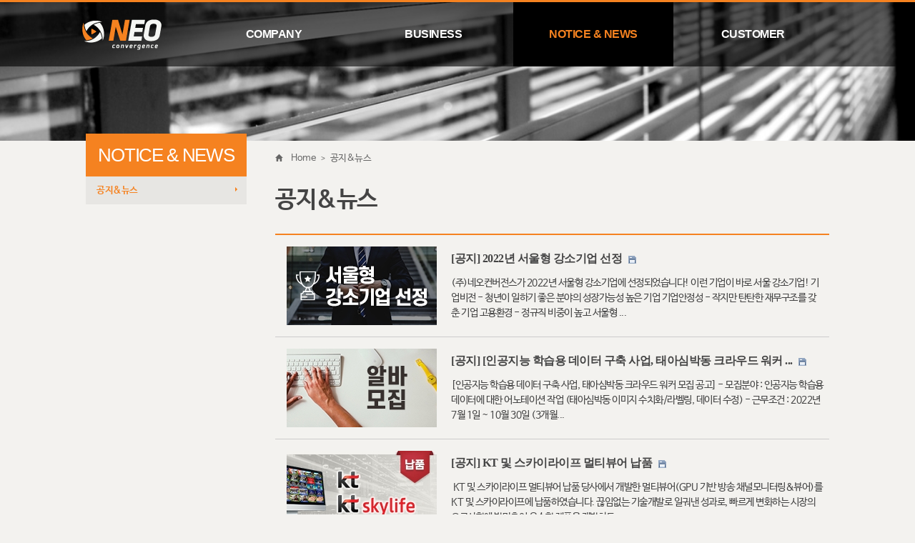

--- FILE ---
content_type: text/html; charset=UTF-8
request_url: http://www.neoconv.com/s31
body_size: 6401
content:
<!DOCTYPE html>
<html lang="ko">
<head>
<!-- META -->
<meta charset="utf-8">
<meta name="Generator" content="XpressEngine">
<meta http-equiv="X-UA-Compatible" content="IE=edge">
<!-- TITLE -->
<title>NOTICE &amp; NEWS</title>
<!-- CSS -->
<link rel="stylesheet" href="/common/js/plugins/ui/jquery-ui.min.css?20141002040213" />
<link rel="stylesheet" href="https://maxcdn.bootstrapcdn.com/font-awesome/4.2.0/css/font-awesome.min.css" />
<link rel="stylesheet" href="/modules/board/skins/neo/css/board.css?20200420151636" />
<!--[if lt IE 9]><link rel="stylesheet" href="/modules/board/skins/neo/css/ie8.css?20150115080755" />
<![endif]--><link rel="stylesheet" href="/layouts/neo_responsive/assets/css/bootstrap.css?20160920054950" />
<link rel="stylesheet" href="/layouts/neo_responsive/assets/css/style.css?20221024050200" />
<link rel="stylesheet" href="/modules/editor/styles/default/style.css?20141002040217" />
<link rel="stylesheet" href="/files/faceOff/717/layout.css?20240725040606" />
<!-- JS -->
<!--[if lt IE 9]><script src="/common/js/jquery-1.x.min.js?20141002040213"></script>
<![endif]--><!--[if gte IE 9]><!--><script src="/common/js/jquery.min.js?20141002040213"></script>
<![endif]--><script src="/common/js/x.min.js?20141002040213"></script>
<script src="/common/js/xe.min.js?20141002040213"></script>
<script src="/modules/board/tpl/js/board.min.js?20141002040215"></script>
<script src="/layouts/neo_responsive/assets/js/bootstrap.min.js?20160920055028"></script>
<script src="/layouts/neo_responsive/assets/js/script.js?20200116085829"></script>
<!--[if lt IE 9]><script src="/common/js/html5.js"></script><![endif]-->
<!-- RSS -->
<!-- ICON -->
<link rel="shortcut icon" href="files/attach/xeicon/favicon.ico" /><link rel="apple-touch-icon" href="files/attach/xeicon/mobicon.png" />

<style> .xe_content { font-family:"malgun gothic";font-size:13px; }</style>
<style data-id="bdCss">
/* .bd,.bd input,.bd textarea,.bd select,.bd button,.bd table{font-family:'Segoe UI',Meiryo,'나눔고딕',NanumGothic,ng,'돋움',Dotum,Helvetica,'Apple SD Gothic Neo',sans-serif} */
.bd .ngeb{ font-family:'NanumBarunGothicBold';/* font-weight:700;font-family:'Segoe UI',Meiryo,'나눔고딕 ExtraBold','NanumGothic ExtraBold',ngeb,'맑은 고딕','Malgun Gothic','나눔고딕',NanumGothic,ng,'Trebuchet MS','돋움',dotum,Helvetica,'Apple SD Gothic Neo',sans-serif */}
.bd em,.bd .color{color:#333333;}
.bd .shadow{text-shadow:1px 1px 1px ;}
.bd .bolder{color:#333333;text-shadow:2px 2px 4px ;}
.bd .bg_color{background-color:#333333;}
.bd .bg_f_color{background-color:#333333;background:-webkit-linear-gradient(#FFF -50%,#333333 50%);background:linear-gradient(to bottom,#FFF -50%,#333333 50%);}
.bd .border_color{border-color:#333333;}
.bd .bx_shadow{box-shadow:0 0 2px ;}
.viewer_with.on:before{background-color:#333333;box-shadow:0 0 2px #333333;}
.bd_zine .info b,.bd_zine .info a{color:;}
.bd_zine.card h3{color:#333333;}
.bd_zine .tmb_wrp .no_img{width:210px;height:110px;line-height:110px}
.bd_zine a:hover,.bd_zine a:focus,.bd_zine .select a{border-color:#333333;}
.bd_zine.zine .tmb_wrp img,.bd_zine.card li{ /*  */ }
.bd_zine.zine .rt_area{margin-left:230px}
.bd_zine.zine .tmb_wrp{margin-left:-230px}
</style>
<meta name="viewport" content="width=device-width,initial-scale=1.0,minimum-scale=1.0,maximum-scale=1.0,user-scalable=no"><script>
//<![CDATA[
var current_url = "http://www.neoconv.com/?mid=s31";
var request_uri = "http://www.neoconv.com/";
var current_mid = "s31";
var waiting_message = "서버에 요청 중입니다. 잠시만 기다려주세요.";
var ssl_actions = new Array();
var default_url = "http://www.neoconv.com/";
xe.current_lang = "ko";
xe.cmd_find = "찾기";
xe.cmd_cancel = "취소";
xe.cmd_confirm = "확인";
xe.msg_no_root = "루트는 선택 할 수 없습니다.";
xe.msg_no_shortcut = "바로가기는 선택 할 수 없습니다.";
xe.msg_select_menu = "대상 메뉴 선택";
//]]>
</script>
</head>
<body>

<!-- Wrap -->
<div id="wrap" class="sub1">
<div id="st-container" class="st-container">
<!-- content push wrapper -->
<div class="st-pusher">
	<nav class="st-menu st-effect-1" id="menu-1">
		<div class="st-menu-top">Welcome! <button type="button" class="btn btn-link fr" onclick="$('#st-container').removeClass('st-menu-open')"><i class="material-icons">&#xE5CD;</i></button></div>
		<ul class="lnb">
			<li >
				<a href="/s11">COMPANY</a>
				<ul>
					<li>
						<a href="/s11">비전</a>
											</li><li>
						<a href="/s12">연혁</a>
											</li><li>
						<a href="/s14">고객사</a>
											</li><li>
						<a href="/s13">오시는길</a>
											</li>				</ul>			</li><li >
				<a href="/s231">BUSINESS</a>
				<ul>
					<li>
						<a href="/s231">SKB On-Ad/On-Air</a>
											</li><li>
						<a href="/s220">방송 장비</a>
						<ul>
							<li>
								<a href="/s221">NeoMultiViewer</a>
							</li><li>
								<a href="/s222">NeoTSCaster</a>
							</li><li>
								<a href="/s223">NeoALC</a>
							</li><li>
								<a href="/s224">NIC</a>
							</li>						</ul>					</li><li>
						<a href="/s240">AI 솔루션</a>
						<ul>
							<li>
								<a href="/s244">AI LipSync(AI-Parrot)</a>
							</li><li>
								<a href="/s241">AI FHR Diagnostic</a>
							</li><li>
								<a href="/s242">De-Identification</a>
							</li><li>
								<a href="/s243">AI ALC</a>
							</li>						</ul>					</li><li>
						<a href="/s210">방송 플랫폼</a>
						<ul>
							<li>
								<a href="/s211">NeoCMS</a>
							</li><li>
								<a href="/s212">NeoSMS</a>
							</li><li>
								<a href="/s213">NeoWSS</a>
							</li><li>
								<a href="/s214">NeoCDS</a>
							</li>						</ul>					</li>				</ul>			</li><li >
				<a href="/s31" class="active">NOTICE & NEWS</a>
							</li><li >
				<a href="/s41">CUSTOMER</a>
							</li>		</ul>
	</nav>
	<div class="st-content"><!-- this is the wrapper for the content -->
		<!-- Header -->
		<div id="header">
			<div class="container-fluid">
				<!-- Brand and toggle get grouped for better mobile display -->
				<div class="navbar-header">
					<div id="st-trigger-effects" class="column">
						<button type="button" class="navbar-toggle collapsed" data-effect="st-effect-1"><i class="material-icons">&#xE5D2;</i></button>
					</div>
					<h1 class="fl"><a href="/" id="siteTitle">										<img src="http://www.neoconv.com/files/attach/images/717/0df8bd08f2414c331d203f4e6a61647d.png" alt="네오컨버전스">					</a></h1>
				</div>
				<p class="bgbx"></p>
			</div>
					</div>
		<!-- //Header -->
		<!-- Container -->
				<div id="container" class="container-fluid">
								<nav class="col-md-3 snb hidden-xs hidden-sm">
								<div class="tit">NOTICE &amp; NEWS</div>
				<ul>
				<li><a href="javascript:gomenu(31);" class="active">공지&amp;뉴스<span></span></a></li>
				</ul>
							</nav>
						<div class="col-sm-12 col-md-9 content"><!--#JSPLUGIN:ui--><!--#Meta:https://maxcdn.bootstrapcdn.com/font-awesome/4.2.0/css/font-awesome.min.css-->
<script>//<![CDATA[
var lang_type = "ko";
var bdLogin = "로그인 하시겠습니까?@/index.php?mid=s31&act=dispMemberLoginForm";
jQuery(function($){
	board('#bd_193_0');
	$.cookie('bd_viewer_font',$('body').css('font-family'));
});
//]]></script>
<div></div><div id="bd_193_0" class="bd  " data-default_style="webzine" data-bdBubble="N" data-bdFilesType="" data-bdNavSide="N">
<div class="bd_hd clear">
	<div class="location"><span class="glyphicon glyphicon-home"></span> Home <!-- <span class="arrow">&gt;</span> NOTICE & NEWS --><span class="arrow">&gt;</span> 공지&뉴스</div>
<h2>공지&뉴스</h2>
<div class="bd_bc fl">
	<!-- <a href="http://www.neoconv.com/"><strong>Home</strong></a> -->
	</div>	
	<div class="bd_set fr m_btn_wrp m_no">
			</div>
	
	</div>
<div class="bd_lst_wrp">
<div class="tl_srch clear">
	
	<!-- <div class="bd_tl">
		<h1 class="ngeb clear"><i class="bg_color"></i><a href="/s31">공지&뉴스</a></h1>
			</div> -->
		
	<div class="bd_faq_srch">
		<form action="http://www.neoconv.com/" method="get" onsubmit="return procFilter(this, search)" ><input type="hidden" name="act" value="" />
	<input type="hidden" name="vid" value="" />
	<input type="hidden" name="mid" value="s31" />
	<input type="hidden" name="category" value="" />
	<table class="bd_tb">
		<tr>
			<td>
				<span class="select itx">
					<select name="search_target">
						<option value="title_content">제목+내용</option><option value="title">제목</option><option value="content">내용</option><option value="comment">댓글</option><option value="user_name">이름</option><option value="nick_name">닉네임</option><option value="user_id">아이디</option><option value="tag">태그</option>					</select>
				</span>
			</td>
			<td class="itx_wrp">
				<input type="text" name="search_keyword" value="" class="itx srch_itx" />
			</td>
			<td>
				<button type="submit" onclick="jQuery(this).parents('form').submit();return false" class="bd_btn">검색</button>
							</td>
		</tr>
	</table>
</form>	</div></div>
<div class="cnb_n_list">
<div class="if_lst_btn">
									<!-- <div class="bd_cnb clear css3pie@if($mi->cnb_open) open@end">
		<a class="home" href="/s31" title="글 수 '12'"><i class="home ico_16px">Category</i></a>
		<div class="dummy_ie fr"></div>
		<ul class="bubble bg_f_f9 css3pie">
			<li class="cnbMore"><a href="#" class="bubble" title="분류 더보기"><i class="fa@if($mi->cnb_open) fa-caret-up@else fa-caret-down@end"></i></a></li>
			<li>
				<a class="a1@if($__Context->category==$__Context->val->category_srl) on@end" href="/index.php?mid=s31&amp;category=197" title="글 수 10" style="color:">공지</a>
							</li><li>
				<a class="a1@if($__Context->category==$__Context->val->category_srl) on@end" href="/index.php?mid=s31&amp;category=198" title="글 수 2" style="color:">뉴스</a>
							</li>		</ul>
	</div> -->
		</div></div>
<ol class=" bd_lst bd_zine zine zine1 img_load">
		
		
	<li class="clear">
		
				
		<div class="rt_area is_tmb">
			<div class="tmb_wrp ribbon_v">
				
								<img class="tmb" src="http://www.neoconv.com/files/thumbnails/241/014/210x110.crop.jpg" alt="" />				
							</div>			
			<h3 class="ngeb"><span>   [공지]</span> 2022년 서울형 강소기업 선정 <img src="http://www.neoconv.com/modules/document/tpl/icons/file.gif" alt="file" title="file" style="margin-right:2px;" /></h3>
			
			<div class="cnt">(주)네오컨버전스가 2022년 서울형 강소기업에 선정되었습니다! 이런 기업이 바로 서울 강소기업! 
 기업비전 - 청년이 일하기 좋은 분야의 성장가능성 높은 기업 기업안정성 - 작지만 탄탄한 재무구조를 갖춘 기업 고용환경 - 정규직 비중이 높고 서울형 ...</div>			
			<div class="info">
								
																				
											</div>
		</div>
		<a class="hx" 
					href="/s31/14241"
		 
		data-viewer="/index.php?mid=s31&amp;document_srl=14241&amp;listStyle=viewer"><span class="blind">Read More</span></a>
	</li><li class="clear">
		
				
		<div class="rt_area is_tmb">
			<div class="tmb_wrp ribbon_v">
				
								<img class="tmb" src="http://www.neoconv.com/files/thumbnails/224/014/210x110.crop.jpg" alt="" />				
							</div>			
			<h3 class="ngeb"><span>   [공지]</span> [인공지능 학습용 데이터 구축 사업, 태아심박동 크라우드 워커 ... <img src="http://www.neoconv.com/modules/document/tpl/icons/file.gif" alt="file" title="file" style="margin-right:2px;" /></h3>
			
			<div class="cnt">[인공지능 학습용 데이터 구축 사업, 태아심박동 크라우드 워커 모집 공고] 
 
- 모집분야 : 인공지능 학습용 데이터에 대한 어노테이션 작업 
 (태아심박동 이미지 수치화/라벨링, 데이터 수정) 
 
- 근무조건 : 2022년 7월 1일 ~ 10월 30일 (3개월...</div>			
			<div class="info">
								
																				
											</div>
		</div>
		<a class="hx" 
					href="/s31/14224"
		 
		data-viewer="/index.php?mid=s31&amp;document_srl=14224&amp;listStyle=viewer"><span class="blind">Read More</span></a>
	</li><li class="clear">
		
				
		<div class="rt_area is_tmb">
			<div class="tmb_wrp ribbon_v">
				
								<img class="tmb" src="http://www.neoconv.com/files/thumbnails/220/014/210x110.crop.jpg" alt="" />				
							</div>			
			<h3 class="ngeb"><span>   [공지]</span> KT 및 스카이라이프 멀티뷰어 납품 <img src="http://www.neoconv.com/modules/document/tpl/icons/file.gif" alt="file" title="file" style="margin-right:2px;" /></h3>
			
			<div class="cnt">﻿ KT 및 스카이라이프 멀티뷰어 납품 당사에서 개발한 멀티뷰어(GPU 기반 방송 채널모니터링&amp;뷰어)를 KT 및 스카이라이프에 납품하였습니다. 끊임없는 기술개발로 일궈낸 성과로, 빠르게 변화하는 시장의 요구사항에 발맞추어 우수한 제품을 개발하도...</div>			
			<div class="info">
								
																				
											</div>
		</div>
		<a class="hx" 
					href="/s31/14220"
		 
		data-viewer="/index.php?mid=s31&amp;document_srl=14220&amp;listStyle=viewer"><span class="blind">Read More</span></a>
	</li><li class="clear">
		
				
		<div class="rt_area is_tmb">
			<div class="tmb_wrp ribbon_v">
				
								<img class="tmb" src="http://www.neoconv.com/files/thumbnails/212/014/210x110.crop.jpg" alt="" />				
							</div>			
			<h3 class="ngeb"><span>   [공지]</span> SK스토아 NIC 납품 <img src="http://www.neoconv.com/modules/document/tpl/icons/file.gif" alt="file" title="file" style="margin-right:2px;" /></h3>
			
			<div class="cnt">SK스토아 NIC 납품 당사에서 개발한 NIC(SDI/File Image Changer Solution)를 SK스토아에 납품하였습니다. 끊임없는 기술개발로 일궈낸 성과로, 빠르게 변화하는 시장의 요구사항에 발맞추어 우수한 제품을 개발하도록 노력하는 네오컨버전스가 되겠습니...</div>			
			<div class="info">
								
																				
											</div>
		</div>
		<a class="hx" 
					href="/s31/14212"
		 
		data-viewer="/index.php?mid=s31&amp;document_srl=14212&amp;listStyle=viewer"><span class="blind">Read More</span></a>
	</li><li class="clear">
		
				
		<div class="rt_area is_tmb">
			<div class="tmb_wrp ribbon_v">
				
								<img class="tmb" src="http://www.neoconv.com/files/thumbnails/170/014/210x110.crop.jpg" alt="" />				
							</div>			
			<h3 class="ngeb"><span>   [공지]</span> SKB On-Ad/On-Air 런칭 <img src="http://www.neoconv.com/modules/document/tpl/icons/file.gif" alt="file" title="file" style="margin-right:2px;" /></h3>
			
			<div class="cnt">SKB On-Ad/On-Air 런칭 
 
당사에서 개발한 Digital Signage솔루션을 
SKB On-Ad/On-Air 서비스로 런칭하였습니다. 
 
 
 
 
 



&lt;SK브로드밴드 공식블로그&gt; - 기업의 효과적인 마케팅과 커뮤니케이션을 지원하는 ‘On-Ad(온애드)’, ‘On...</div>			
			<div class="info">
								
																				
											</div>
		</div>
		<a class="hx" 
					href="/s31/14170"
		 
		data-viewer="/index.php?mid=s31&amp;document_srl=14170&amp;listStyle=viewer"><span class="blind">Read More</span></a>
	</li></ol><div class="btm_mn clear">
	
		<div class="fl">
		<a class="btn_img fl" href="/index.php?mid=s31&amp;page=1">목록</a>		
			</div>
	<div class="fr">
					</div>
	
	<form action="./" method="get" class="bd_pg"><input type="hidden" name="error_return_url" value="/s31" /><input type="hidden" name="act" value="" />
		<fieldset>
		<legend class="blind">Board Pagination</legend>
		<input type="hidden" name="vid" value="" />
		<input type="hidden" name="mid" value="s31" />
		<input type="hidden" name="category" value="" />
		<input type="hidden" name="search_keyword" value="" />
		<input type="hidden" name="search_target" value="" />
		<input type="hidden" name="listStyle" value="webzine" />
								<strong class="direction"><i class="fa fa-angle-left"></i> 이전</strong>		<a class="frst_last bubble this" href="/s31" title="첫 페이지">1</a>
										<a href="/index.php?mid=s31&amp;page=2">2</a>						<a class="frst_last bubble" href="/index.php?mid=s31&amp;page=3" title="끝 페이지">3</a>		<a href="/index.php?mid=s31&amp;page=2" class="direction">다음 <i class="fa fa-angle-right"></i></a>				<div class="bd_go_page tg_cnt2 wrp">
			<button type="button" class="tg_blur2"></button>
			<input type="text" name="page" class="itx" />/ 3 <button type="submit" class="bd_btn">GO</button>
			<span class="edge"></span>
			<i class="ie8_only bl"></i><i class="ie8_only br"></i>
			<button type="button" class="tg_blur2"></button>
		</div>
		</fieldset>
	</form>
</div></div>	</div></div>
								</div>
		<!-- //Container -->
		<!-- Footer -->
		<footer id="footer">
			<div class="container-fluid">
				<div class="row">
					<!-- Footer_Sitemap -->
					<div class="col-xs-12 col-sm-8 footer_sitemap hidden-xs hidden-sm">
						<h4 class="blind">Sitemap</h4>
						<div class="col-sm-3">
							<h5>회사소개</h5>
							<ul>
								<li><a href="javascript:gomenu(11);">비전</a></li>
								<li><a href="javascript:gomenu(12);">연혁</a></li>
								<li><a href="javascript:gomenu(14);">고객사</a></li>
								<li><a href="javascript:gomenu(13);">오시는길</a></li>
							</ul>
						</div>
						<div class="col-sm-3">
							<h5>사업영역</h5>
							<ul>
								<li><a href="javascript:gomenu(231);">SKB On-Ad/On-Air</a></li>
								<li><a href="javascript:gomenu(220);">방송 장비</a></li>
								<li><a href="javascript:gomenu(240);">AI 솔루션</a></li>
								<li><a href="javascript:gomenu(210);">방송 플랫폼</a></li>
							</ul>
						</div>
						<div class="col-sm-3">
							<h5>공지&amp;뉴스</h5>
							<ul>
								<li><a href="javascript:gomenu(31);">공지&amp;뉴스</a></li>
							</ul>
						</div>
						<div class="col-sm-3">
							<h5>고객문의</h5>
							<ul>
								<li><a href="javascript:gomenu(41);">고객문의</a></li>
							</ul>
						</div>
					</div>
					<!-- //Footer_Sitemap -->
					<!-- Footer_Contact -->
					<div class="col-xs-12 col-sm-4 footer_contact">
						<h4>CONTACT US</h4>
						<dl>
							<dd style="margin-left:0; font-weight:bold; color:#fff;">네오컨버전스 (주)</dd>
							<dd style="margin-left:0">대표자: 남영진 / 사업자등록번호 : 101-86-55608</dd>
							<dd style="margin-left:0">서울시 성동구 아차산로 49, 1701호<p>(성수동1가, 서울숲코오롱디지털타워3차)</p></dd>
							<!-- <dt><span class="glyphicon glyphicon-map-marker"></span> Address</dt>
							<dd>서울시 성동구 아차산로 49, 1701호<p>(성수동1가, 서울숲코오롱디지털타워3차)</p></dd> -->
							<dt><span class="glyphicon glyphicon-envelope"></span> E-mail</dt>
							<dd><a href="mailto:neoconv@neoconv.com">neoconv@neoconv.com</a></dd>
							<dt><span class="glyphicon glyphicon-earphone"></span> Phone</dt>
							<dd>02-6263-5005</dd>
							<dt><span class="glyphicon glyphicon-print"></span> Fax</dt>
							<dd>02-6263-5006</dd>
						</dl>
					</div>
				</div>
				<!-- //Footer_Contact -->
				<div class="row copyright">
					Copyright (c) neoConvergence. All Rights Reserved
					<a href="#" class="btn_top" onclick="$('div').scrollTop(0);"><span class="glyphicon glyphicon-chevron-up"><span class="blind">맨위로</span></span></a>
				</div>
			</div>
		</footer>
		<!-- //Footer -->
	</div><!-- //st-content -->
</div><!-- //st-pusher -->
</div><!-- //st-container -->
</div><!-- //Wrap -->
<script src="/layouts/neo_responsive/assets/js/classie.js"></script>
<script src="/layouts/neo_responsive/assets/js/sidebarEffects.js"></script><!-- ETC -->
<div class="wfsr"></div>
<script src="/files/cache/js_filter_compiled/d046d1841b9c79c545b82d3be892699d.ko.compiled.js?20210203035758"></script><script src="/files/cache/js_filter_compiled/1bdc15d63816408b99f674eb6a6ffcea.ko.compiled.js?20210203035758"></script><script src="/files/cache/js_filter_compiled/9b007ee9f2af763bb3d35e4fb16498e9.ko.compiled.js?20210203035758"></script><script src="/addons/autolink/autolink.js?20141002040211"></script><script src="/common/js/plugins/ui/jquery-ui.min.js?20141002040213"></script><script src="/common/js/plugins/ui/jquery.ui.datepicker-ko.js?20141002040213"></script><script src="/addons/resize_image/js/resize_image.min.js?20141002040211"></script><script src="/modules/board/skins/neo/js/imagesloaded.pkgd.min.js?20150115080822"></script><script src="/modules/board/skins/neo/js/jquery.cookie.js?20150115080823"></script><script src="/modules/editor/skins/xpresseditor/js/xe_textarea.min.js?20141002040217"></script><script src="/modules/board/skins/neo/js/jquery.autogrowtextarea.min.js?20150115080823"></script><script src="/modules/board/skins/neo/js/board.js?20150115080821"></script><script src="/modules/board/skins/neo/js/jquery.masonry.min.js?20150115080823"></script></body>
</html>


--- FILE ---
content_type: text/css
request_url: http://www.neoconv.com/layouts/neo_responsive/assets/css/style.css?20221024050200
body_size: 34823
content:
@charset "utf-8";
/* @import url(http://fonts.googleapis.com/css?family=Open+Sans:300,600,700);
@import url(http://fonts.googleapis.com/css?family=Raleway:200); */
@import url('https://fonts.googleapis.com/css?family=Roboto:400,500,700,900&display=swap');
@import url('https://fonts.googleapis.com/icon?family=Material+Icons');
@import url('../css/font-awesome.css');

/* reset */
/* html{overflow-y:scroll} *//* IE y-scroll고정 */
html,body{width:100%;height:100%;-ms-text-size-adjust:100%;-webkit-text-size-adjust:none;background-color:#f3f2ef;*word-break:break-all;-ms-word-break:break-all}
html,body,div,span,applet,object,iframe, h1,h2,h3,h4,h5,h6,p, a,address, em,img,strong, dl,dt,dd,ol,ul,li,fieldset,form,label,legend,table,caption,tbody,tfoot,thead,tr,th,td {
margin:0; padding:0; border:0; outline:0; font-style:inherit; font-size:100%; font-family:inherit; color:inherit; vertical-align: baseline}
body,input,select,textarea,button{ font-family:'malgun gothic','NBG','돋움',Dotum,Verdana,Arial,AppleGothic,Sans-serif; font-size:13px; color:#333; line-height:1.438em; letter-spacing:-.5px;}
dl,ul,ol{list-style:none}
img{ vertical-align:top}
/* a img{*vertical-align:baseline} */
table { width:100%; border-collapse:collapse; border-spacing:0; empty-cells:show}
a:link, a:visited{ color:#333; text-decoration:none}
a:focus, a:hover, a:active{ color:#f58220}
input,
select{ vertical-align:middle}
input[type=text],
input[type=number],
input[type=password],
select{ height:16px; padding:3px; border:1px solid #e8e8e8; border-top-color:#bcbcbc; border-left-color:#bcbcbc}
select{ height:24px;}
input[type=checkbox],
input[type=radio]{ width:16px !important; height:16px !important; margin:0; margin-right:5px; padding:0 }
button{*overflow:visible;position:relative;border:none;background:none;*white-space:nowrap;cursor:pointer;_cursor:hand}
button::-moz-focus-inner{padding:0;border:none}

/* Font */
@font-face {
    font-family:'NBG';font-weight:normal;font-style:normal;
    src: url('../fonts/NanumBarunGothic.eot');
    src: url('../fonts/NanumBarunGothic.eot?#iefix')format('embedded-opentype'),/* IE6-IE8 */
         url('../fonts/NanumBarunGothic.woff') format('woff'),/* Safari, Android, iOS */
         url('../fonts/NanumBarunGothic.ttf') format('truetype') /* Modern Browsers */
}

@font-face {
    font-family: 'NBG_B';font-weight: normal;font-style: normal;
    src: url('../fonts/NanumBarunGothicBold.eot');/* IE9 Compat Modes */
    src: url('../fonts/NanumBarunGothicBold.eot?#iefix') format('embedded-opentype'),/* IE6-IE8 */
         url('../fonts/NanumBarunGothicBold.woff') format('woff'),/* Safari, Android, iOS */
         url('../fonts/NanumBarunGothicBold.ttf') format('truetype') /* Modern Browsers */
}

@font-face {
    font-family:'NSquare';font-weight:normal;font-style:normal;
    src: url('../fonts/NanumSquareR.eot');
    src: url('../fonts/NanumSquareR.eot?#iefix')format('embedded-opentype'),/* IE6-IE8 */
         url('../fonts/NanumSquareR.woff') format('woff'),/* Safari, Android, iOS */
         url('../fonts/NanumSquareR.ttf') format('truetype') /* Modern Browsers */
}

@font-face {
    font-family: 'NSquareB';font-weight: 900;font-style: normal;
    src: url('../fonts/NanumSquareB.eot');/* IE9 Compat Modes */
    src: url('../fonts/NanumSquareB.eot?#iefix') format('embedded-opentype'),/* IE6-IE8 */
         url('../fonts/NanumSquareB.woff') format('woff'),/* Safari, Android, iOS */
         url('../fonts/NanumSquareB.ttf') format('truetype') /* Modern Browsers */
}

/* Common */
caption{text-indent:-5000em;font-size:0;line-height:0}
legend{position:absolute;left:-5000em;font-size:0}
.blind,hr{position:absolute;left:-5000em;top:-5000em;font-size:1px;text-indent:-5000em;line-height:1px}

.tc{ text-align:center;}
.tr{ text-align:right;}

/* Layout */
#wrap{ height:100%;}
#header{ position:relative; max-height:490px; border-top:3px solid #f58220; background:#000 url('../images/bg_visualmain.jpg') no-repeat center center; background-size:cover;}
#container{ position:relative; margin:0 auto;}
#container:after{ display:block; clear:both; content:'';}
	.content{ min-height:300px; margin-bottom:50px;}
#footer{ color:#999; background:#2d2d2d}
#footer .container-fluid{ position:relative; padding-top:30px;}

/* MainVisual ani */
.visual{ overflow:hidden; position:relative; max-width:1170px; height:calc(100% - 90px);; margin:0 auto;}
.visual_img1, .visual_txt1, .visual_txt2{ position:absolute;}
.visual_img1{ bottom:0; left:30px; -webkit-animation:move_img .5s forwards; animation:move_img .5s forwards;}
/* .visual_img1 img{ max-height:100%; max-width:100%;} */
.visual_img1 { height:100%; max-height:380px;}
.visual_img1 img{ height:100%;}
.visual_txt1{ bottom:120px; right:20px; font-size:30px; font-family:Raleway; color:#fff; text-align:right; line-height:30px; -webkit-animation:move_txt1 1s forwards;animation:move_txt1 1s forwards}
.visual_txt2{ bottom:30px; right:20px; font-size:20px; font-family:Raleway; color:#fff; text-align:right; -webkit-animation:move_txt2 1.5s forwards;animation:move_txt2 1.5s forwards}

@-webkit-keyframes move_img{0%,50%{opacity:0;-webkit-transform:translate3d(90px,20px,0)}
100%{opacity:1;-webkit-transform:translate3d(0,0,0)}}
@keyframes move_img{0%,50%{opacity:0;transform:translate3d(90px,20px,0)}
100%{opacity:1;transform:translate3d(0,0,0)}
}

@-webkit-keyframes move_txt1{0%,50%{opacity:0;-webkit-transform:translate3d(0,-50px,0)}
100%{opacity:1;-webkit-transform:translate3d(0,0,0)}}
@keyframes move_txt1{0%,50%{opacity:0;transform:translate3d(0,-50px,0)}
100%{opacity:1;transform:translate3d(0,0,0)}
}

@-webkit-keyframes move_txt2{0%,50%{opacity:0;-webkit-transform:translate3d(-50px,0,0)}
100%{opacity:1;-webkit-transform:translate3d(0,0,0)}}
@keyframes move_txt2{0%,50%{opacity:0;transform:translate3d(-50px,0,0)}
100%{opacity:1;transform:translate3d(0,0,0)}
}
/* visual */
.sub1 #header{ min-height:197px; background-image:url(../images/bg_subvisual1.jpg);}

/* 메뉴 */
.container-fluid{ max-width:1080px;  margin:0 auto;} /* position:relative를 주면 .bgbx 가로사이즈가 1080px 고정됨  */
.container-fluid .bgbx{ position:absolute; top:0; left:0; width:100%; height:90px; background:#000; opacity:.6; z-index:0;}
.navbar-header{ position:absolute; top:20px; margin:0 auto; z-index:10; /* border:1px solid blue; */}
.navbar-header-con{ display:none;}
.st-menu .st-menu-top{ display:none; }
.lnb a.active{ color:#f58220; background:#000; }
.lnb > li > a{ display:block; font-family:'Open Sans', sans-serif; font-size:16px; font-weight:600; color:#fff;}
.lnb > li > ul{ display:none; transition: all .5s ease ; }
.navbar-toggle { margin:0; color:#fff;}

/* SNB */
.snb{ /* float:left; width:200px; */ /* min-width:250px; */ margin-top:-10px; padding-right:30px;}
.snb .tit{ height:60px; font-family:'Raleway',sans-serif; font-size:26px; color:#fff; letter-spacing:-.05em; line-height:60px; text-align:center; background:#f58220}
.snb > ul > li{ /* border-top:1px solid #e1e1e1; */}
.snb > ul > li > a{ display:block; position:relative; height:40px; border-bottom:1px solid #f3f2ef; font-family: 'malgun gothic','NBG_B'; font-weight:700; text-indent:15px; line-height:40px; background:rgba(0,0,0,.05);}
.snb > ul > li > a span{ display:none; position:absolute; right:10px; top:15px; width:0; height:0; border-width:3px; border-style:solid; border-color: transparent transparent transparent #f58220;}
.snb > ul > li > a.active{ color:#f58220}
.snb > ul > li:hover span,
.snb > ul > li a.active span{ display:block}
.snb > ul > li > ul{ padding:5px 0; }
.snb > ul > li > ul > li > a{ display:block; height:23px; line-height:21px; text-indent:10px;}
.snb > ul > li > ul > li > a:before{ display:inline-block; clear:both; content:'-'; padding-right:5px;}
.snb > ul > li > ul > li > a.active{ color:#f58220}
/* .snb > ul > li:hover span,
.snb > ul > li > ul > li > a.active span{ display:block} */

/* Main */
.main_group{ padding:40px 0;}

.main_biz{ overflow:hidden; text-align:center;}
.main_biz dl{ padding:0 5px;}
.main_biz dt{ height:130px; font-size:16px; color:#fc4f00;}
.main_biz dt span{ display:block; width:80px; height:90px; margin:0 auto; margin-bottom:10px; background:url('../images/img_mainbiz_sp_.png') no-repeat -240px 10px;}
.main_biz dl:nth-of-type(2) dt span { background-position:-80px 10px;}
.main_biz dl:nth-of-type(3) dt span { background-position:-160px 10px;}
.main_biz dl:nth-of-type(4) dt span { background-position:0 10px;}
.main_biz dd{ height:30px;}
.main_biz dd a{ position:absolute; width:100%; height:100%; left:0; top:0; padding-top:125px;}

.main_news{ position:relative}
.main_news h2{ margin-bottom:10px; font-family: 'Open sans'; font-size:20px; font-weight:normal;}
.main_news li { padding:3px 0; overflow:hidden; white-space:nowrap; text-overflow:ellipsis;}
.main_news li span.icon{margin-left:5px;}
.main_news li span.icon img{ vertical-align:0;}
.main_news .more{ position:absolute; right:10px; top:7px;}

/* Footer */
.footer_sitemap{ padding:5px 0;}
.footer_sitemap h5{ margin-bottom:20px; font-size:17px; color:#fff; }
.footer_sitemap li{ padding:2px 0}
.footer_sitemap a{ color:#999 !important}
.footer_sitemap a:hover{ color:#f58220}

.footer_contact h4{ margin-bottom:20px; font-family:'Open Sans', sans-serif; font-size:20px; color:#fff}
.footer_contact dt{ float:left; width:80px; padding:2px 0; font-family:'Open Sans', sans-serif; font-weight:700; color:#fff}
.footer_contact dt i{ font-size:12px;}
.footer_contact dd{ margin-left:80px; padding:2px 0;}
.footer_contact dd a{ color:#999 !important}

.copyright{ margin-top:40px; padding:30px 10px; border-top:1px solid #484848; font-family:tahoma; font-size:11px; text-align:center;}
.copyright img{ margin-left:30px; vertical-align:middle;}
a.btn_top{ position:absolute; top:0; right:10px; width:40px; height:40px; font-size:18px; color:#2d2d2d; line-height:40px; text-align:center; background:#fff; opacity:.5}
a.btn_top:focus, a.btn_top:hover, a.btn_top:active{ color:#2d2d2d; background:#f58220;}

/* Content */
.location{ height:50px; line-height:50px; font-size:13px; color:#666}
.location span{ margin-right:10px; font-size:10px;}
.location span.arrow{ margin:0 5px; font-family:'Open Sans', sans-serif;}
.content h2{ height:80px; padding-top:15px; font-family:'malgun gothic','NBG_B'; font-size:33px; font-weight:700;}

table.type1 thead th{ background:#cac5ba; text-align:center; }
table.type1 th,
table.type1 td{ padding:4px 10px; border:1px solid #e3e0da;}
table.type1 tr:first-child th,
table.type1 tr:first-child td{ border-top:0 none;}
table.type1 tr th:first-child,
table.type1 tr td:first-child{ border-left:0 none;}
table.type1 td:last-child { border-right:0 none;}
table.type1 { border-bottom:1px solid #cac5ba;}
table.type1 th{ border-top:0 none; font-family:'malgun gothic','NBG_B'; font-weight:700;}

.vam *{ vertical-align:middle;}
.mt5{ margin-top:5px;}
.mt20{ margin-top:20px!important;}
.fz12{ font-size:12px;}
.fz18{ font-size:18px;}
.dib{ display:inline-block;}

.youtube_wrap{ max-width:640px; margin:0 auto;}
.youtube_wrap .rps_bx { position:relative; width:100%; height:0; padding-bottom:56.25%;}
.youtube_wrap iframe { position:absolute; top:0; left:0; width:100%; height:100%;}

/* 비전 */
.sub11 .row{ margin-top:30px; margin-bottom:30px; padding:0 30px; text-align:justify}
.sub11 .row p{ margin-bottom:20px;}

/* 연혁 */
.sub12 { padding:30px 0 30px 50px}
.sub12 h3{ float:left; max-width:170px; padding:0; padding-right:40px; background:url(../images/s12_bg_year.gif) no-repeat right center; background-size:auto; z-index:10;}
.sub12 ul{ float:left; margin-left:-7px; padding:40px 0 10px 20px; border-left:1px solid #c8c8c6;}
.sub12 ul li:before{ display:inline-block; clear:both; content:'•'; margin-right:5px;}

/* 오시는길 */
.maptxt { margin-top:30px; padding:20px 0 0 110px; background:url(../images/s13_bg_maptxt.gif) no-repeat 20px top;}
.maptxt p strong{ font-family:'malgun gothic','NBG_B'; font-weight:700; font-size:16px; color:#f58220;}
.maptxt p span{ display:inline-block;}
.maptxt ol{ margin:10px 0 0 20px; list-style:disc}
.maptxt ol>li{ margin-top:10px;}
.maptxt ol>li strong{ font-family:'malgun gothic','NBG_B'; font-weight:700; font-size:16px;}

/* 고객사 */
.sub14{ position:relative; padding:30px 30px 30px 180px; background:#eae7e5 url(../images/s14_bg.jpg) no-repeat left bottom;}
.sub14 .txt{ position:absolute; left:30px; top:37px; width:150px;}
.sub14 .txt span{ display:inline-block;}
.sub14 ul{ overflow:hidden;}
.sub14 li{ float:left; width:25%; padding:5px;}
.sub14 li div{ padding:5px; border:1px solid #dad4d0; background:#fff;}
.sub14 li img{ width:90px; margin: 0 auto;}
.sub14 li p{ margin-top:10px; font-size:12px; text-align:center; font-weight:600; background:#f4f3f2; }

/* 제품소개 */
.biz_lst, .biz_lst_v2{ position:relative; padding:50px 0; border-top:1px solid #e3e0da; }
.biz_lst h3, .biz_lst_v2 h3{ margin-bottom:20px; font-family:'malgun gothic','NBG_B'; font-size:24px; text-align:left;}
.biz_lst dd{ padding-left:10px; text-indent:-10px; }
.biz_lst .embed-responsive { width: 80%; margin:0 auto; padding-bottom: 45%;}

.dl_ver { max-width:750px; margin: 0 auto;}
.dl_ver dt{ margin-top: 20px; padding-bottom: 5px; font-size: 16px;}
.dl_ver dd{ padding: 10px; background: #eae7e5; border-top: 1px solid #dbdad7;}
.dl_ver li{ padding-left: 20px; list-style:disc inside; text-indent: -18px; line-height: 22px;}

.biz_lst_top img{ display:inline-block; position:relative; z-index:1;}
.biz_lst_top .tit1{ margin-top:20px; font-family:'NSquareB','roboto'; font-size:30px; line-height:34px; }
.biz_lst_top span{ display:inline-block}
.biz_lst_top .tit2{ margin:5px 0; color:#f58220; font-size:20px; line-height:24px;}
.biz_lst_top div:first-child { padding-right:0;}
.biz_lst:nth-of-type(2){ margin-top:-15px;}
.biz_lst:nth-of-type(2) img{ position:absolute; bottom:-70px; right:0; z-index:1}
.biz_lst_top li{ padding-left:10px; text-indent:-10px;}

/* 방송플랫폼특징 */
.biz_con_type1{ margin-top:-30px!important;}
.biz_con_type1 dl:first-of-type{ margin-top:0;}
.biz_con_type1 dl{ margin-top:30px; padding-left:160px;}
.biz_con_type1 dt{ margin-bottom:5px; font-size:17px; font-weight:700;}
.biz_con_type1 dl:before{ position:absolute; left:30px; content:''; width:100px; height:60px;   background-repeat:no-repeat;}
.biz_con_type1 dl:nth-of-type(2):before{ background-position:0 -60px;}
.biz_con_type1 dl:nth-of-type(3):before{ background-position:0 -120px;}
.biz_con_type1 dl:nth-of-type(4):before{ background-position:0 -180px;}
.biz_con_type1 dl:nth-of-type(5):before{ background-position:0 -240px;}
.biz_con_type1 dl:nth-of-type(6):before{ background-position:0 -300px;}

/* NeoCMS */
.sub211 .biz_lst_top .area_img{ margin-top:70px;}
.sub211 .biz_con_type1 dl:before{ background-image:url('../images/s211_img2.png');}

/* NeoSMS */
.sub212 .biz_lst_top .area_img{ margin-top:70px;}
.sub212 .biz_con_type1 dl:before{ background-image:url('../images/s212_img2.png');}

/* NeoWSS */
.sub213 .biz_con_type1 dl:before{ background-image:url('../images/s213_img2.png');}

/* NeoCDS */
.sub214 .biz_con_type1 dl:before{ background-image:url('../images/s214_img2.png');}

/* NeoMultiViewer */
.sub221 .biz_lst dl{ position:relative; min-height:90px; margin-bottom:30px; padding-left:160px;}
.sub221 .biz_lst dt{ margin:37px 0 5px; font-size:17px; font-family:'malgun gothic','NBG_B'; font-weight:700; }
.sub221 .biz_lst dt:first-child{ margin-top:0;}
.sub221 .biz_lst dt:nth-of-type(2){ margin-top:57px;}
.sub221 .biz_lst .row p{ height:110px; background:url(../images/s221_img2.jpg) no-repeat center 0;}
.sub221 .biz_lst .row:nth-of-type(2) p{ background-position:center -120px;}
.sub221 .biz_lst .row:nth-of-type(3) p{ background-position:center -240px;}
.sub221 .biz_lst .row:nth-of-type(4) p{ background-position:center -360px;}
.sub221 .biz_lst .row:nth-of-type(5) p{ background-position:center -480px;}
.sub221 .biz_lst .row:nth-of-type(6) p{ background-position:center -600px;}
.sub221 .biz_lst .row dl{ padding-left:0;}
.sub221 .sticker{ position:absolute; right:-8px; top:-71px;}

/* NeoTSCaster */
.sub222 .biz_lst dl{ position:relative; min-height:400px; margin-left:50px; padding-left:110px;}
.sub222 .biz_lst dt{ margin:57px 0 5px; font-size:17px; font-family:'malgun gothic','NBG_B'; font-weight:700;}
.sub222 .biz_lst dt:first-child{ margin-top:0;}
.sub222 .biz_lst dt:nth-of-type(3){ margin-top:57px;}
.sub222 .biz_lst dt:before{ display:block; clear:both; content:''; position:absolute; width:100px; height:70px; left:0; background:url(../images/s222_img2.jpg) no-repeat center 0;}
.sub222 .biz_lst dt:nth-of-type(2):before{ background-position:center -110px;}
.sub222 .biz_lst dt:nth-of-type(3):before{ background-position:center -220px;}
.sub222 .biz_lst dt:nth-of-type(4):before{ background-position:center -330px;}

/* NeoALC */
.sub223 .biz_lst dl{ margin-top:40px; padding-left:160px; }
.sub223 .biz_lst dt{ margin-bottom:5px; font-size:17px; font-family:'malgun gothic','NBG_B'; font-weight:700;}
.sub223 .biz_lst dl.biz_lst1{ margin-top:0; background:url('../images/s223_img2-1.png') no-repeat left center;}
.sub223 .biz_lst dl.biz_lst2{ background:url('../images/s223_img2-2.png') no-repeat left center;}
.sub223 .biz_lst dl.biz_lst3{ background:url('../images/s223_img2-3.png') no-repeat left center;}
.sub223 .biz_lst dl.biz_lst4{ background:url('../images/s223_img2-4.png') no-repeat left center;}
.sub223 .biz_lst dl.biz_lst5{ margin-bottom:30px; background:url('../images/s223_img2-5.png') no-repeat left center;}
.sub223 .biz_lst:nth-of-type(3) img{ position:absolute; bottom:-70px; right:0; z-index:1}
.sub223 .alc_dsc{ padding-left:30px;}
.sub223 .alc_dsc .alc_dsc_top{ width:350px; margin:0 auto; padding-left:150px; font-family:'NSquareB'; font-size:22px; line-height:30px; color:#fc4f00; background:url('../images/s223_img5.png') no-repeat;}
.sub223 .alc_dsc dl{ margin-top:20px; padding-left:0;}

/* NIC */
.sub224 .biz_con2 ul{ overflow:hidden;}
.sub224 .biz_con2 li{ float:left; width:50%; height:60px; padding-top:18px; padding-left:110px; font-size:15px; font-weight:700; background:url('../images/s224_img2.png') no-repeat;}
.sub224 .biz_con2 li:nth-of-type(2){ padding-top:10px; background-position:0 -60px;}
.sub224 .biz_con2 li:nth-of-type(3){background-position:0 -120px;}
.sub224 .biz_con2 li:nth-of-type(4){background-position:0 -180px;}
.sub224 .biz_con2 li:nth-of-type(5){background-position:0 -240px;}
.sub224 .biz_con2 li:nth-of-type(6){background-position:0 -300px;}

.sub224 .biz_con3 dl{ margin-top:40px; padding-left:190px; background-repeat: no-repeat; background-position:30px center;}
.sub224 .biz_con3 dl:nth-of-type(1){ margin-top:0; background-image:url('../images/s224_img3-1.png');}
.sub224 .biz_con3 dl:nth-of-type(2){ background-image:url('../images/s224_img3-2.png');}
.sub224 .biz_con3 dl:nth-of-type(3){ background-image:url('../images/s224_img3-3.png');}
.sub224 .biz_con3 dl:nth-of-type(4){ background-image:url('../images/s224_img3-4.png');}
.sub224 .biz_con3 dt{ margin-bottom:5px; font-size:17px; font-weight:700;}
.sub224 .biz_con3 img{ position:absolute; bottom:-70px; right:0; z-index:1}

/* Btv미디어보드 */
.sub231 .biz_con2{ padding:50px 0;}
.sub231 .biz_con3 dl{ overflow:hidden; padding:20px; background:#eae7e5;}
.sub231 .biz_con3 dl dt{ font-size:18px;}
.sub231 .biz_con3 dl dt span{ color:#f58220;}
.sub231 .biz_con3 dl dd{ margin-top:20px; padding:0 20px; border-left:1px solid #d5cfcb; text-align:center;}
.sub231 .biz_con3 dl dd:first-of-type{ border-left:0 none;}
.sub231 .biz_con3 dl dd span{ display:block; width:60px; height:60px; margin:0 auto; background:url('../images/s231_img3.png') no-repeat;}
.sub231 .biz_con3 dl dd:nth-of-type(2) span{ background-position:0 -60px;}
.sub231 .biz_con3 dl dd:nth-of-type(3) span{ background-position:0 -120px;}
.sub231 .biz_con5{ overflow:hidden; margin-bottom:50px; text-align:center;}
.sub231 .biz_con5 dl dt{ margin-bottom:10px; font-size:17px;}
.sub231 .biz_con5 dl dt span{ display:block; width:60px; height:60px; margin:0 auto; background:url('../images/s231_img5.png') no-repeat;}
.sub231 .biz_con5 dl:nth-of-type(2) dt span{ background-position:0 -60px;}
.sub231 .biz_con5 dl:nth-of-type(3) dt span{ background-position:0 -120px;}
.sub231 .biz_con5 dl dd span{ display:block;}

.sub231 .biz_con6 p{ background:#eae7e5; text-align:center;}
.sub231 .biz_con7 ul{ overflow:hidden; padding:30px; background:#eae7e5;}
.sub231 .biz_con7 ul li{ float:left;  padding:5px;}
.sub231 .biz_con7 ul li div{ padding:5px; border:1px solid #dad4d0; background:#fff;}
.sub231 .biz_con7 ul li div img{ width:90px; margin:5px auto 10px;}
.sub231 .biz_con7 ul li div p{ font-size:12px; text-align:center; font-weight:600; background:#f4f3f2;}

.biz_define{ padding:10px 15px; font-family:'NSquare'; font-size:17px; line-height:22px; background:#eae7e5;}
.biz_define span{ font-family:'NSquareB'; text-decoration:underline;}

.area_img{ position:relative;}
.area_img .freepik{ position:absolute; right:50%; bottom:10px; margin-right:-60px; font-size:9px; color:#5844B1; z-index:1;}
.area_img .freepik a{color:#5844B1;}

/* AI태아박동진단 */
.sub241 .biz_con2 dl{ padding-left:150px; background:url('../images/s241_img2.png') no-repeat 20px 20px;}
.sub241 .biz_con2 dt{ margin:30px 0 10px; font-size:17px;}

/* De-id */
.sub242 .biz_con2 dl{ margin-top:30px; padding-left:150px; background:url('../images/s242_img2.png') no-repeat 20px 20px;}
.sub242 .biz_con2 dl span{ display:inline-block; padding-left:10px;}

/* AI ALC */
.sub243 .biz_con2 dl{ margin-top:30px; padding:10px 0 10px 150px; background:url('../images/s243_img2.png') no-repeat 20px 0;}
.sub243 .biz_con2 dl span{ display:inline-block; padding-left:10px;}

/* AI-Parrot */
.sub244 .biz_lst_top .tit1{ margin-top:60px;}
.sub244 .area_img .freepik{ left:90px;}
.sub244 .s244_link{ margin:20px 0 0px; font-size:16px; color:#f58220;}
.sub244 .s244_step ul li{ text-align:center; font-weight:bold;}
.sub244 .s244_step ul li p{ display:none;}
.sub244 .s244_step ul li span{ display:block; width:240px; height:180px; margin:10px auto 0; background:#eae7e5 url('../images/s244_img2.png') center top no-repeat; border-radius:5px;}
.sub244 .s244_step ul li:nth-of-type(2) span{ background-position:center -180px;}
.sub244 .s244_step ul li:nth-of-type(3) span{ background-position:center -360px;}
.sub244 .s244_mov{ padding:50px 10px; background:url('../images/s244_img4.png') center center no-repeat; display:flex; justify-content:center;}
.sub244 .s244_mov *{ width:320px; border-radius:5px;}
.sub244 .s244_mov video{ margin-left:auto;}

@media (min-width: 768px){
	.st-menu { max-width:1080px; margin:0 auto; padding-left:170px;}
	.lnb{ position:relative; top:3px; right:0; border-left:1px solid #ff7b4d; margin-right:15px!important; z-index:100;}
	.lnb > li { float:left; height:90px; width:25%; min-width:140px; }
	.lnb > li > a { line-height:90px; text-align:center;}
	.lnb > li:hover{ background:#f58220; transition: all .5s ease; }
	.lnb > li:hover > ul,
	.lnb > li:focus > ul{ display:block; position:absolute; width:25%; min-width:140px; margin-top:-6px; opacity:.9;}
	.lnb > li > ul:before{ display:block; clear:both; content:''; position:relative; left:50%; width:0; height:0; margin:-5px -100px 0 -6px; border-width:6px; border-style:solid; border-color:transparent transparent #000 transparent}
	.lnb > li > ul > li{ border-bottom:1px solid #333; background:#000;}
	.lnb > li > ul > li > a{ display:block; width:100%; height:30px; padding-left:15px; font-weight:800; color:#eee; line-height:30px; background:#000;}
	.lnb > li > ul > li:hover > a{ color:#fff; background:#f58220; transition: all .25s ease; }

	.lnb > li > ul > li > ul > li:last-child{ padding-bottom:5px;}
	.lnb > li > ul > li > ul > li > a{ display:block; width:100%; height:20px; color:#ccc; line-height:20px; padding-left:20px; background:#000;}
	.lnb > li > ul > li > ul > li > a:before{ display:inline-block; clear:both; content:'-'; padding-right:5px;}
	.lnb > li > ul > li > ul > li > a:hover{ color:#f58220;}
}

@media (min-width: 768px) and (max-width: 991px) {
	.visual_txt1 span{ display:block;}
}

@media (max-width: 991px){
	.main_biz{ padding:0;}
	.main_biz dl{ margin-bottom:10px;}
	.main_biz dt,
	.main_biz dd{ background:#dbdad7;}

	.main_news{ margin-top:30px;}
	.main_news{ height:auto; background:url(../images/bg_notice.png) no-repeat 10px center;}
	.main_news h2{ position:absolute; top:0; left:50%; margin-left:-160px; padding:0 5px; background:#fff;}
	.main_news ul{ margin-left:50%; background:#f3f2ef;}
	.main_news .more{ width:45px; top:30px; left:50%; margin-left:-55px; padding:0 3px; background:#f3f2ef;}

	.footer_contact{ width:100%; padding:0 30px;}
	.copyright{ text-align:center;}
}

/* Mobile */
@media (max-width: 767px){

	/* Nav관련 css */
	html,
	body,
	.st-container,
	.st-pusher,
	.st-content { height: 100%;}
	.st-content { overflow-y: scroll; overflow-x: hidden;}
	.st-content,
	.st-content-inner {	position: relative;}
	.st-container {	position: relative;	overflow: hidden;}

	.st-pusher { position: relative; left: 0; z-index: 99; height: 100%; -webkit-transition: -webkit-transform 0.5s; transition: transform 0.5s;}
	.st-pusher::after { position: absolute;	top: 0;	right: 0; width: 0;	height: 0; background: rgba(0,0,0,0.5);	content: ''; opacity: 0; -webkit-transition: opacity 0.5s, width 0.1s 0.5s, height 0.1s 0.5s; transition: opacity 0.5s, width 0.1s 0.5s, height 0.1s 0.5s;}
	.st-menu-open .st-pusher::after { width: 100%; height: 100%; opacity: 1; -webkit-transition: opacity 0.5s; transition: opacity 0.5s; z-index:10;}
	.st-menu { position: absolute; top: 0; right: 0; z-index: 100; width: 200px; height: 100%; background: #fff; -webkit-transition: all 0.5s; transition: all 0.5s;}
	.st-menu::after { position: absolute; top: 0; right: 0; width: 100%; height: 100%; background: rgba(0,0,0,0.2); content: ''; opacity: 1; -webkit-transition: opacity 0.5s; transition: opacity 0.5s;}
	.st-menu-open .st-menu::after {	width: 0; height: 0; opacity: 0; -webkit-transition: opacity 0.5s, width 0.1s 0.5s, height 0.1s 0.5s; transition: opacity 0.5s, width 0.1s 0.5s, height 0.1s 0.5s;}

	/* Effect 1: Slide in on top */
	.st-effect-1.st-menu { visibility: visible; /* -webkit-transform: translate3d(100%, 0, 0); transform: translate3d(100%, 0, 0); */ right:-300px;}
	.st-effect-1.st-menu-open .st-effect-1.st-menu { visibility: visible; /* -webkit-transform: translate3d(0, 0, 0); transform: translate3d(0, 0, 0); */ right:0; z-index:1000;}
	.st-effect-1.st-menu::after { display: none;}

	/* Fallback example for browsers that don't support 3D transforms (and no JS fallback) */
	.no-csstransforms3d .st-pusher,
	.no-js .st-pusher {	padding-left: 300px;}
	/* //Nav관련 css */

	.visual{ top:60px; height:calc(100% - 70px);}
	.visual_txt1{ bottom:100px; font-size:25px; line-height:25px;}
	.visual_txt2{ bottom:30px; font-size:15px; line-height:15px;}
	.visual_txt1 span{ display:block;}

	.container-fluid{ padding:0;}
	.container-fluid .bgbx{ height:50px;}
	.navbar-header{ top:0; width:100%; height:47px; margin:0 !important;}
	.navbar-header h1{ margin:5px 0 0 10px;}
	.navbar-header h1 img{ height:40px;}
	.navbar-header-con{ display:block; position:absolute; top:10px; right:50px;}

	.st-menu{ overflow-y:auto; }
	.st-menu .st-menu-top{ position:relative; display:block; height:53px; padding-left:10px; font-family:Roboto; color:#fff; line-height:48px; background:#f58220; border-bottom:1px solid #fff;}
	.st-menu .st-menu-top .btn{ position:absolute; top:0; right:0; color:#fff; text-shadow:none; height:100% !important;}
	.lnb{ width:100%; border: 0 none;}
	.lnb > li{ border:0 none; }
	.lnb > li > a { position:relative; padding:10px; color:#333; font-size:13px; font-weight:bold; border-bottom:1px solid #ddd; }
	.lnb > li > a:hover{ background:#999; color:#fff;}
	.lnb > li > a:hover:before{ color:#fff;}
	.lnb > li:nth-of-type(1) > a:after,
	.lnb > li:nth-of-type(2) > a:after{ content:'\f107'; font-family:'Font Awesome 5 Free'; position:absolute; top:10px; right:10px; clear:both; margin-right:5px; color:#adadad;}
	.lnb > li > ul{ display:block; transition: all .5s ease;}
	.lnb > li > ul > li > a{ display:block; padding:10px 10px 10px 20px; margin-bottom:1px; background:#ebebeb;}
	.lnb > li > ul > li:hover > a{ background:#999; color:#fff;}
	.lnb > li > ul > li > a:before{ display:inline-block; clear:both; content:'-'; margin-right:5px;}
	.lnb > li > ul > li > ul{ margin-top:-1px; margin-bottom:1px; padding-bottom:10px; background:#f2f2f2;}
	.lnb > li > ul > li > ul > li > a{ display:block; padding:5px 5px 0 30px;}

	.copyright img{ display:none;}

	/* content */
	#footer .row{ margin-left: 0; margin-right: 0;}
	.sub1 #header{ min-height:150px;}
	h2{ position:absolute; top:-80px; left:0; width:100%; text-align:center; color:#fff; text-shadow:0 0 5px #000;}
	.main_news h2{ width:auto; margin-left:-160px; color:#333; text-shadow:none;}
	.main_news .more{ margin-left:-55px;}

	.sub11 .row{ padding:0;}

	.sub12{ padding:0;}
	.sub12 .row{ margin:0;}
	.sub12 h3{ padding-right:25px;}

	.maptxt { padding:0 20px; background:none;}

	.sub14{ padding:10px; padding-top:100px; background-position:10px 10px; background-size:155px 85px;}
	.sub14 .txt{ width:100%; top:30px; left:0; padding-left:80px; text-align:center;}
	.sub14 .txt span:last-child{ display:block;}
	.sub14 li{ width:33.3%;}

	.biz_lst_top div:first-child{ margin-bottom:30px;}
	/* .biz_lst:nth-of-type(2) img{ display:none;} */
	.biz_con_type1 dl{ padding-left:100px;}
	.biz_con_type1 dl:before{ left:0; }

	.sub211 .biz_lst_top .area_img{ margin-top:0;}
	.sub212 .biz_lst_top .area_img{ margin-top:0;}

	.sub221 .biz_lst .row { padding:10px;}
	.sub221 .biz_lst .row dl{ padding:10px; text-align:center; background:#dbdad7;}
	.sub221 .biz_lst .row dd{ text-align:left;}
	.sub221 .biz_lst_top div:last-child{ margin-top:40px;}
	.sub221 .biz_lst_top div:last-child img:last-child{ width:50%;}
	.sub221 .biz_lst:nth-of-type(2) img{ display:none;}

	.sub222 .biz_lst dl{ margin-left:0;}
	.sub222 .biz_lst:nth-of-type(2) img{ display:none;}

	.sub223 .biz_lst dl{ padding-top:100px; padding-left:0; background-position:center top !important;}
	.sub223 .biz_lst dt{ padding:10px; margin-bottom:0; text-align:center; background:#dbdad7;}
	.sub223 .biz_lst dd{ padding:0 10px 0 20px; background:#dbdad7;}
	.sub223 .biz_lst dd:last-child{ padding-bottom:10px;}
	.sub223 .biz_lst dl.biz_lst2,
	.sub223 .biz_lst dl.biz_lst4{ padding-top:85px;}
	.sub223 .biz_lst:nth-of-type(3) img{ display:none;}
	.sub223 .alc_dsc{ padding-left:0;}
	.sub223 .alc_dsc dl{ padding-top:0; background:#dbdad7;} 
	.sub223 .alc_dsc dt{ padding:5px 10px;}
	.sub223 .alc_dsc dt,
	.sub223 .alc_dsc dd{ text-align:left;}

	.sub224 .biz_con2 ul{ width:80%; margin:0 auto;}
	.sub224 .biz_con2 li{ width:100%;}	
	.sub224 .biz_lst:nth-of-type(3) img{ display:none;}

}

@media (max-width: 500px){
	.visual_txt1{ bottom:80px; font-size:18px; line-height:18px;}
	.visual_txt2{ bottom:20px; font-size:12px; line-height:12px;}

	/* 스펙테이블 responsive 작업하기 */
	.table-rpsive *{ display:block; }
	.table-rpsive{border:1px solid #cac5ba;}
	.table-rpsive thead{ display:none;}
	.table-rpsive tbody th,
	.table-rpsive tbody td{border:0 none!important;}
	.table-rpsive tbody th{ background:#cac5ba; height:50px; line-height:50px;}
	.table-rpsive tbody td:nth-of-type(1){ background:#e3e0da;}
	.table-rpsive tbody td:nth-of-type(3){ color:#999;}
}

@media (max-width: 420px){
	.visual{ top:60px; height:calc(100% - 70px);}
	.visual_txt1{ bottom:40px; font-size:17px; line-height:17px;}
	.visual_txt2{ bottom:5px; font-size:11px; line-height:11px;}

	.main_news { padding-top:80px; background-size:120px; background-position:10px top;}
	.main_news h2{ top:20px; left:auto; right:10px; color:#333; text-shadow:none; }
	.main_news ul{ margin-left:0;}
	.main_news .more{ top:45px; left:auto; right:10px;}

	.sub14 li{ width:50%;}
}

.sub_main h2{ display:none;}
.sub_main .lst_product{ overflow:hidden;}
.sub_main .lst_product li{ position:relative; float:left; width:calc(50% - 12px); height:290px; margin:6px; background:#e2e1df url('../images/bg_lst_product.png') no-repeat right bottom; background-size:contain;}
.sub_main .lst_product li a{ display:block; width:100%; height:100%; padding:6%; color:initial;}
.sub_main .lst_product li a:hover{ background:rgba(0,0,0,.5); color:#fff;}
.sub_main .lst_product li a .name{ height:initial; font-family:'Roboto'; font-size:40px; font-weight:700; line-height:36px;}
.sub_main .lst_product li a .dsc{ height:initial; margin-top:10px; font-family:'NSquareB'; font-size:20px; line-height:initial;}
.sub_main .lst_product li a .dsc span{ display:inline-block;}
.sub_main .lst_product li a .img{ position:absolute; right:6%; bottom:0; text-align:center;}

.sub210   .lst_product li a .img img{ width:218px;}
.sub220   .lst_product li a .img{ bottom:7px}
.sub220   .lst_product li a .img img{ width:180px;}

@media (max-width: 767px){
	.sub_main h2{ display:block;}
	.sub_main .lst_product li{ height:200px;}
	.sub_main .lst_product li a{ padding:5%; }
	.sub_main .lst_product li a .name{ font-size:26px; line-height:24px;}
	.sub_main .lst_product li a .dsc{ margin-top:5px; font-size:17px; letter-spacing:-.5px;}

	.sub210   .lst_product li a .img { bottom:-2px;}
	.sub210   .lst_product li a .img img{ width:130px;}
	.sub220   .lst_product li a .img{ bottom:7px}
	.sub220   .lst_product li a .img img{ width:100px;}
	.sub240   .lst_product li a .img img{ width:160px;}

	.sub231 .biz_con3 dl dd{ display:flex; flex-direction:column; align-items:center; padding:10px; border-left:0 none; background:#dfdbd8;}
	.sub231 .biz_con3 dl dd span{ display:inline-block; flex:60px 0 0 0}
	.sub231 .biz_con5 dl{ margin-top:30px;}
	.sub231 .biz_con5 dl dd span{ display:inline-block;}

	.sub244 .s244_step ul li{ margin-top:20px;}
	.sub244 .s244_step ul li span{ width:100%; background-position:center top;}
	.sub244 .s244_mov{ flex-direction:column; align-items:center; background-image:url('../images/s244_img5.png');}
	.sub244 .s244_mov video{ margin-top:100px; margin-left:0;}
}

--- FILE ---
content_type: application/javascript
request_url: http://www.neoconv.com/layouts/neo_responsive/assets/js/script.js?20200116085829
body_size: 1603
content:
// MenuLink
function gomenu(num){

	var num;

	//회사소개
	if (num == 11) {location.href="s11";}//비전
	if (num == 12) {location.href="s12";}//연혁
	if (num == 14) {location.href="s14";}//고객사
	if (num == 13) {location.href="s13";}//오시는길

	//사업영역
	if (num == 210) {location.href="s210";}//방송 플랫폼
	if (num == 211) {location.href="s211";}//NeoCMS
	if (num == 212) {location.href="s212";}//NeoSMS
	if (num == 213) {location.href="s213";}//NeoWSS
	if (num == 214) {location.href="s214";}//NeoCDS

	if (num == 220) {location.href="s220";}//방송 장비
	if (num == 221) {location.href="s221";}//멀티뷰어
	if (num == 222) {location.href="s222";}//송출서버
	if (num == 223) {location.href="s223";}//NeoALC
	if (num == 224) {location.href="s224";}//NIC

	if (num == 231) {location.href="s231";}//Neo-OnAir

	if (num == 240) {location.href="s240";}//AI 솔루션
	if (num == 241) {location.href="s241";}//AI FHR Diagnostic
	if (num == 242) {location.href="s242";}//De-Identification
	if (num == 243) {location.href="s243";}//AI ALC
	if (num == 244) {location.href="s244";}//Ai Labeling Tool

	//공지&뉴스
	if (num == 31) {location.href="s31";}//공지&뉴스

	//고객문의
	if (num == 41) {location.href="s41";}//고객문의

	//기타
	if (num == 100) {location.href="";}//홈
	
	//샘플
	//if (num == 11) {location.href="javascript:alert('페이지 준비중입니다.\n 곧 좋은 모습으로 찾아뵙겠습니다')";}//창립취지

}

//XE의 jQuery는 $~~로 사용할 수 없음.
var $ = jQuery;

